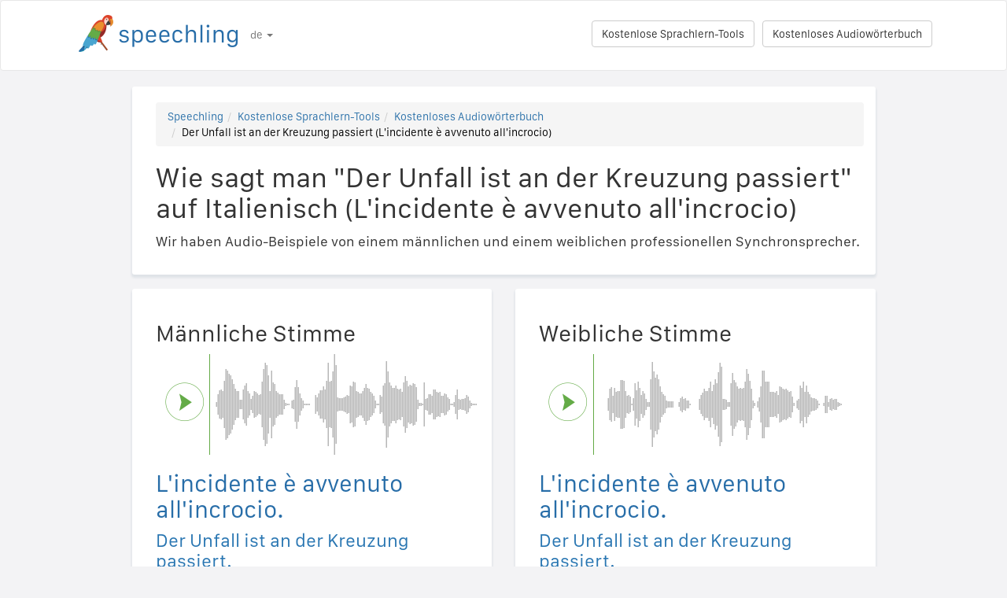

--- FILE ---
content_type: text/html; charset=utf-8
request_url: https://speechling.com/how-to/wie-sagt-man-der-unfall-ist-an-der-kreuzung-passiert-auf-italienisch-1591
body_size: 7055
content:
<!doctype html><html lang="de"><head><title>Wie sagt man "Der Unfall ist an der Kreuzung passiert" auf Italienisch (L&#39;incidente è avvenuto all&#39;incrocio)</title><link rel="alternate" href="https://speechling.com/how-to/how-to-say-the-accident-happened-at-the-intersection-in-italian-1591" hreflang="en"><link rel="alternate" href="https://speechling.com/how-to/zen-mo-shuo-shi-gu-fa-sheng-zai-shi-zi-lu-kou-yong-yi-da-li-yu-1591" hreflang="zh"><link rel="alternate" href="https://speechling.com/how-to/como-se-dice-el-accidente-sucedio-en-la-interseccion-en-italiano-1591" hreflang="es"><link rel="alternate" href="https://speechling.com/how-to/kak-skazat-avaryia-sluchylas-na-perekrestke-na-ytalianskom-1591" hreflang="ru"><link rel="alternate" href="https://speechling.com/how-to/wie-sagt-man-der-unfall-ist-an-der-kreuzung-passiert-auf-italienisch-1591" hreflang="de"><link rel="alternate" href="https://speechling.com/how-to/comment-on-dit-laccident-est-arrive-a-lintersection-en-italien-1591" hreflang="fr"><link rel="alternate" href="https://speechling.com/how-to/itaria-go-de-jiko-ha-kousaten-de-oko-rimashita-no-hatsuon-no-shikata-1591" hreflang="ja"><link rel="alternate" href="https://speechling.com/how-to/como-dire-lincidente-e-avvenuto-allincrocio-in-italiano-1591" hreflang="it"><link rel="alternate" href="https://speechling.com/how-to/how-to-say-the-accident-happened-at-the-intersection-in-italian-1591" hreflang="x-default"><link rel="amphtml" href="https://speechling.com/how-to/wie-sagt-man-der-unfall-ist-an-der-kreuzung-passiert-auf-italienisch-1591/amp"><link rel="canonical" href="https://speechling.com/how-to/wie-sagt-man-der-unfall-ist-an-der-kreuzung-passiert-auf-italienisch-1591"><link rel="stylesheet" href="/static/css/rrssb.css"><link rel="icon" type="image/png" sizes="32x32" href="/static/images/favicons/favicon-32x32.png"><link rel="icon" type="image/png" sizes="96x96" href="/static/images/favicons/favicon-96x96.png"><link rel="icon" type="image/png" sizes="16x16" href="/static/images/favicons/favicon-16x16.png"><meta name="theme-color" content="#ffffff"><meta name="csrf-token" content="4d8BB14V-mQ6sEK6PUs9Uh8hJvdc2Q2te30s"><meta property="og:url" content="https://speechling.com/how-to/wie-sagt-man-der-unfall-ist-an-der-kreuzung-passiert-auf-italienisch-1591"><meta property="og:type" content="website"><meta property="og:title" content="Speechling - Sprachen Besser Sprechen"><meta property="og:description" content='Wie sagt man "Der Unfall ist an der Kreuzung passiert" auf Italienisch (L&#39;incidente è avvenuto all&#39;incrocio). Und wie kann man es wie ein Muttersprachler sagen.'><meta property="og:image" content="https://speechling.com/static/images/tour-image.jpg"><meta property="fb:app_id" content="243387886137884"><meta name="twitter:card" content="summary_large_image"><meta name="twitter:site" content="@thespeechling"><meta name="twitter:creator" content="@thespeechling"><meta name="twitter:title" content="Speechling"><meta name="twitter:description" content='Wie sagt man "Der Unfall ist an der Kreuzung passiert" auf Italienisch (L&#39;incidente è avvenuto all&#39;incrocio). Und wie kann man es wie ein Muttersprachler sagen.'><meta name="twitter:image" content="https://speechling.com/static/images/tour-image.jpg"><meta name="viewport" content="width=device-width,initial-scale=1"><meta name="description" content='Wie sagt man "Der Unfall ist an der Kreuzung passiert" auf Italienisch (L&#39;incidente è avvenuto all&#39;incrocio). Und wie kann man es wie ein Muttersprachler sagen.'><meta name="author" content="Speechling Language Learning"><link rel="stylesheet" href="/static/css/footer.css"><link rel="stylesheet" href="/static/fonts.css" media="all"><link rel="stylesheet" href="/static/css/public_tour.css" media="all"><link rel="stylesheet" href="/static/bootstrap/css/bootstrap.min.css" media="all"><link rel="stylesheet" href="/static/css/app.css" media="all"><link rel="stylesheet" href="/static/css/easy-autocomplete.min.css" media="all"><link rel="stylesheet" href="/static/font-awesome-4.7.0/css/font-awesome.min.css"><script type="application/ld+json">{
  "@context": "http://schema.org",
  "@type": "AudioObject",
  "contentUrl": "https://speechling.com/static/audio/male/italian/italian_1592.mp3",
  "description": "L&#39;incidente è avvenuto all&#39;incrocio. (Männliche Stimme)",
  "encodingFormat": "mp3",
  "name": "/audio/male/italian/italian_1592.mp3",
  "transcript": "L&#39;incidente è avvenuto all&#39;incrocio."
}</script><script type="application/ld+json">{
  "@context": "http://schema.org",
  "@type": "AudioObject",
  "contentUrl": "https://speechling.com/static/audio/female/italian/italian_1592.mp3",
  "description": "L&#39;incidente è avvenuto all&#39;incrocio. (Weibliche Stimme)",
  "encodingFormat": "mp3",
  "name": "/audio/female/italian/italian_1592.mp3",
  "transcript": "L&#39;incidente è avvenuto all&#39;incrocio."
}</script><script type="application/ld+json">{
  "@context": "http://schema.org",
  "@type": "BreadcrumbList",
  "itemListElement": [{
	"@type": "ListItem",
	"position": 1,
	"item": {
	  "@id": "https://speechling.com",
	  "name": "Speechling"
	}
  },{
	"@type": "ListItem",
	"position": 2,
	"item": {
	  "@id": "https://speechling.com/de/tools",
	  "name": "Kostenlose Sprachlern-Tools"
	}
  },{
	"@type": "ListItem",
	"position": 3,
	"item": {
	  "@id": "https://speechling.com/de/how-to",
	  "name": "Kostenloses Audiowörterbuch"
	}
  },{
	"@type": "ListItem",
	"position": 4,
	"item": {
	  "@id": "https://speechling.com/how-to/wie-sagt-man-der-unfall-ist-an-der-kreuzung-passiert-auf-italienisch-1591",
	  "name": "Der Unfall ist an der Kreuzung passiert (L&#39;incidente è avvenuto all&#39;incrocio)"
	}
  }]
}</script><script type="application/ld+json">{
  "@context": "http://schema.org",
  "@type": "WebSite",
  "url": "https://speechling.com/how-to/wie-sagt-man-der-unfall-ist-an-der-kreuzung-passiert-auf-italienisch-1591",
  "potentialAction": {
	"@type": "SearchAction",
	"target": "https://speechling.com/search-phrase?query={search_term_string}",
	"query-input": "required name=search_term_string"
  }
}</script><script async src="https://www.googletagmanager.com/gtag/js?id=G-6WYVRT51FG"></script><script>function gtag(){dataLayer.push(arguments)}ga=function(){},window.dataLayer=window.dataLayer||[],gtag("js",new Date),gtag("config","G-6WYVRT51FG")</script></head><body><div id="signupModal" class="modal" tabindex="-1" role="dialog"><div style="margin-top:100px" class="modal-dialog"><div class="modal-content" style="border-radius:30px"><div class="modal-header" style="height:80px"><button type="button" class="close" data-dismiss="modal" aria-hidden="true" style="margin-top:5px;margin-right:17px;font-size:2.4em">×</button> <img alt="Speechling logo" src="/static/images/logo.png" style="width:203px;margin-left:30px"></div><div style="text-align:center" class="modal-body"><p style="margin-bottom:20px;font-size:28px!important;line-height:1.4;color:#3e4a5e">Sprachen Besser Sprechen</p><div><a class="btn btn-lg btn-info" href="/auth/facebook" style="cursor:pointer;margin-bottom:10px;border-radius:30px;background-color:#3b5998;border:solid 2px #3b5998"><span class="fa fa-facebook"><span style="margin-left:10px;font-family:Arial,sans-serif" class="network-name">Mit Facebook anmelden</span></span></a><br><a href="/auth/google" style="margin-bottom:10px;border-radius:30px;background-color:#bd2026;border:solid 2px #bd2026" class="btn btn-lg btn-danger"><span class="fa fa-google"><span style="margin-left:10px;font-family:Arial,sans-serif" class="network-name">Mit Google anmelden</span></span></a><br><a href="/auth/apple" style="margin-bottom:20px;border-radius:30px;color:#fff;background-color:#000" class="btn btn-lg"><span class="fa fa-apple"><span style="color:#fff;margin-left:10px;font-family:Arial,sans-serif" class="network-name">Mit Apple anmelden</span></span></a><br><div style="margin-bottom:20px"><a href="/signup" class="btn btn-default" style="border-radius:30px"><span class="fa fa-user" style="margin-right:5px"></span> Mit E-Mail registrieren </a>&nbsp;&nbsp; <a href="/login" class="btn btn-default" style="border-radius:30px"><span class="fa fa-user" style="margin-right:5px"></span> Mit E-Mail anmelden</a></div></div></div><div class="modal-footer" style="text-align:center"><p style="font-size:16px;line-height:1.8;color:#3e4a5e">Wir respektieren Ihre Privatsphäre. Wir werden Sie nicht mit Selfies zuspammen.</p><p style="font-size:16px;line-height:1.8;color:#3e4a5e">Um mehr zu erfahren, werfen Sie einen Blick auf <a style="color:#009dff" target="_blank" href="/static/pdf/SpeechlingPrivacyPolicy.pdf"><u>Datenschutzrichtlinie</u></a> und <a target="_blank" href="/static/pdf/SpeechlingTermsofService.pdf" style="color:#009dff"><u>Nutzungsbedingungen</u></a>.</p></div></div></div></div><nav class="navbar navbar-default" style="background-color:#fff;z-index:420"><div class="container" style="padding-top:18px;height:88px"><div class="navbar-header" style="margin-bottom:17px"><button type="button" class="navbar-toggle collapsed" data-toggle="collapse" data-target="#nav-bar-collapse" aria-expanded="false" style="background-color:#fff;border-radius:10px;height:42px;margin-right:8%;margin-top:1.5%"><span class="sr-only">Toggle navigation</span> <span class="icon-bar"></span> <span class="icon-bar"></span> <span class="icon-bar"></span></button> <a id="parrot-logo-outside" href="/"><img alt="Speechling Logo" src="/static/images/logo.png" style="width:203px"></a></div><div class="collapse navbar-collapse" id="nav-bar-collapse" style="background:#fff!important"><ul style="margin:0 0!important" class="nav navbar-nav"><li class="dropdown"><a href="#" class="dropdown-toggle" data-toggle="dropdown" role="button" aria-haspopup="true" aria-expanded="false">de <span class="caret"></span></a><ul class="dropdown-menu"><li><a href="https://speechling.com/en/how-to/how-to-say-the-accident-happened-at-the-intersection-in-italian-1591">English</a></li><li><a href="https://speechling.com/es/how-to/como-se-dice-el-accidente-sucedio-en-la-interseccion-en-italiano-1591">Español</a></li><li><a href="https://speechling.com/fr/how-to/comment-on-dit-laccident-est-arrive-a-lintersection-en-italien-1591">Français</a></li><li><a href="https://speechling.com/de/how-to/wie-sagt-man-der-unfall-ist-an-der-kreuzung-passiert-auf-italienisch-1591">Deutsch</a></li><li><a href="https://speechling.com/it/how-to/como-dire-lincidente-e-avvenuto-allincrocio-in-italiano-1591">Italiano</a></li><li><a href="https://speechling.com/pt/how-to/como-dizer-o-acidente-aconteceu-no-cruzamento-em-italiano-1591">Português</a></li><li><a href="https://speechling.com/ru/how-to/kak-skazat-avaryia-sluchylas-na-perekrestke-na-ytalianskom-1591">Русский</a></li><li><a href="https://speechling.com/jp/how-to/itaria-go-de-jiko-ha-kousaten-de-oko-rimashita-no-hatsuon-no-shikata-1591">日本語</a></li><li><a href="https://speechling.com/ko/how-to/italriaeoro-sagoneun-gyocharoeseo-ileonattseupnida-malhaneun-beop-1591">한국어</a></li><li><a href="https://speechling.com/zh/how-to/zen-mo-shuo-shi-gu-fa-sheng-zai-shi-zi-lu-kou-yong-yi-da-li-yu-1591">中文</a></li></ul></li></ul><a style="margin-right:10px;margin-top:7px" class="hidden-sm btn btn-default pull-right" href="/dictionary">Kostenloses Audiowörterbuch</a> <a style="margin-right:10px;margin-top:7px" class="btn btn-default pull-right" href="/tools">Kostenlose Sprachlern-Tools</a></div></div></nav><div class="container"><div class="row"><div class="col-xs-12 col-md-10 col-md-offset-1"><div class="container card-bg"><ol class="breadcrumb"><li><a href="https://speechling.com">Speechling</a></li><li><a href="https://speechling.com/de/tools">Kostenlose Sprachlern-Tools</a></li><li><a href="https://speechling.com/de/how-to">Kostenloses Audiowörterbuch</a></li><li class="active">Der Unfall ist an der Kreuzung passiert (L&#39;incidente è avvenuto all&#39;incrocio)</li></ol><h1>Wie sagt man "Der Unfall ist an der Kreuzung passiert" auf Italienisch (L&#39;incidente è avvenuto all&#39;incrocio)</h1><p>Wir haben Audio-Beispiele von einem männlichen und einem weiblichen professionellen Synchronsprecher.</p></div></div></div><div class="row"><div style="margin-top:1.5%" class="col-xs-12 col-md-10 col-md-offset-1 col-lg-5 col-lg-offset-1"><div class="container card-bg"><div class="row"><div class="col-lg-12"><h2>Männliche Stimme</h2></div></div><div class="row"><div class="col-lg-2 col-md-2 col-sm-2 col-xs-3" style="padding-top:20px"><div id="play-target-recording-btn" class="targetPlayButton"></div></div><div class="col-lg-10 col-md-10 col-sm-10 col-xs-9" style="padding-left:10px"><div id="target-waveform"></div></div></div><div class="language-text-block"><h3 id="target-sentence" style="cursor:pointer" class="target-language-text">L&#39;incidente è avvenuto all&#39;incrocio.</h3><h4 id="native-sentence" style="cursor:pointer" class="native-language-text">Der Unfall ist an der Kreuzung passiert.</h4></div><p><a href="/">Übe diesen Satz</a></p><small>Siehe auch: <a href="/dictation"><u>Kostenlose Diktate</u></a>, <a href="/listening"><u>Freies Üben des Hörverständnis</u></a>, <a href="/flashcards"><u>Kostenlose Vokabelkarten</u></a></small></div></div><div style="margin-top:1.5%" class="col-xs-12 col-md-10 col-md-offset-1 col-lg-5 col-lg-offset-0"><div class="container card-bg"><div class="row"><div class="col-lg-12"><h2>Weibliche Stimme</h2></div></div><div class="row"><div class="col-lg-2 col-md-2 col-sm-2 col-xs-3" style="padding-top:20px"><div id="f-play-target-recording-btn" class="targetPlayButton"></div></div><div class="col-lg-10 col-md-10 col-sm-10 col-xs-9" style="padding-left:10px"><div id="f-target-waveform"></div></div></div><div class="language-text-block"><h3 id="target-sentence-female" style="cursor:pointer" class="target-language-text">L&#39;incidente è avvenuto all&#39;incrocio.</h3><h4 id="native-sentence-female" style="cursor:pointer" class="native-language-text">Der Unfall ist an der Kreuzung passiert.</h4></div><p><a href="/">Übe diesen Satz</a></p><small>Siehe auch: <a href="/dictation"><u>Kostenlose Diktate</u></a>, <a href="/listening"><u>Freies Üben des Hörverständnis</u></a>, <a href="/flashcards"><u>Kostenlose Vokabelkarten</u></a></small></div></div></div><div style="margin-top:10px" class="row"><div class="col-xs-12 col-md-10 col-md-offset-1"><div style="margin-top:10px" class="container card-bg"><h2>Wie sagt man "Der Unfall ist an der Kreuzung passiert" in anderen Sprachen</h2><p><a href="/how-to/wie-sagt-man-der-unfall-ist-an-der-kreuzung-passiert-auf-englisch-1591">Englisch</a></p><p><a href="/how-to/wie-sagt-man-der-unfall-ist-an-der-kreuzung-passiert-auf-franzosisch-1591">Französisch</a></p><p><a href="/how-to/wie-sagt-man-der-unfall-ist-an-der-kreuzung-passiert-auf-spanisch-1591">Spanisch</a></p><p><a href="/how-to/wie-sagt-man-der-unfall-ist-an-der-kreuzung-passiert-auf-chinesisch-1591">Chinesisch</a></p><p><a href="/how-to/wie-sagt-man-der-unfall-ist-an-der-kreuzung-passiert-auf-deutsch-1591">Deutsch</a></p><p><a href="/how-to/wie-sagt-man-der-unfall-ist-an-der-kreuzung-passiert-auf-italienisch-1591">Italienisch</a></p><p><a href="/how-to/wie-sagt-man-der-unfall-ist-an-der-kreuzung-passiert-auf-japanisch-1591">Japanisch</a></p><p><a href="/how-to/wie-sagt-man-der-unfall-ist-an-der-kreuzung-passiert-auf-russisch-1591">Russisch</a></p><p><a href="/how-to/wie-sagt-man-der-unfall-ist-an-der-kreuzung-passiert-auf-portugiesisch-1591">Portugiesisch</a></p><p><a href="/how-to/wie-sagt-man-der-unfall-ist-an-der-kreuzung-passiert-auf-koreanisch-1591">Koreanisch</a></p></div></div></div><div style="margin-top:10px" class="row"><div class="col-xs-12 col-md-10 col-md-offset-1"><div style="margin-top:10px" class="container card-bg"><h2>Weitere Ressourcen</h2><p><a href="/dictionary/italian/bad-situations">Verzwickte Situationen</a></p><p><a href="/dictionary/italian/all">Häufigste Phrasen</a></p><p><a href="/dictionary/">Kostenloses Audiowörterbuch</a></p></div></div></div><div style="margin-top:10px" class="row"><div class="col-xs-12 col-md-10 col-md-offset-1"><div style="margin-top:10px" class="container card-bg"><h2>Suche</h2><div class="row"><div class="col-md-6 col-xs-12"><div style="margin-bottom:10px;margin-top:10px">Muttersprache</div><div style="float:left;margin-right:10px"><input class="native-checkbox" type="checkbox" name="chinese-checkbox" id="chinese-checkbox-native"> <label for="chinese-checkbox-native">Chinesisch</label></div><div style="float:left;margin-right:10px"><input class="native-checkbox" type="checkbox" name="english-checkbox" id="english-checkbox-native"> <label for="english-checkbox-native">Englisch</label></div><div style="float:left;margin-right:10px"><input class="native-checkbox" type="checkbox" name="french-checkbox" id="french-checkbox-native"> <label for="french-checkbox-native">Französisch</label></div><div style="float:left;margin-right:10px"><input class="native-checkbox" type="checkbox" name="spanish-checkbox" id="spanish-checkbox-native"> <label for="spanish-checkbox-native">Spanisch</label></div><div style="float:left;margin-right:10px"><input class="native-checkbox" type="checkbox" name="german-checkbox" id="german-checkbox-native"> <label for="german-checkbox-native">Deutsch</label></div><div style="float:left;margin-right:10px"><input class="native-checkbox" type="checkbox" name="russian-checkbox" id="russian-checkbox-native"> <label for="russian-checkbox-native">Russisch</label></div><div style="float:left;margin-right:10px"><input class="native-checkbox" type="checkbox" name="italian-checkbox" id="italian-checkbox-native"> <label for="italian-checkbox-native">Italienisch</label></div><div style="float:left;margin-right:10px"><input class="native-checkbox" type="checkbox" name="japanese-checkbox" id="japanese-checkbox-native"> <label for="japanese-checkbox-native">Japanisch</label></div><div style="float:left;margin-right:10px"><input class="native-checkbox" type="checkbox" name="portuguese-checkbox" id="portuguese-checkbox-native"> <label for="portuguese-checkbox-native">Portugiesisch</label></div><div style="float:left;margin-right:10px"><input class="native-checkbox" type="checkbox" name="korean-checkbox" id="korean-checkbox-native"> <label for="korean-checkbox-native">Koreanisch</label></div></div><div class="col-md-6 col-xs-12"><div style="margin-bottom:10px;margin-top:10px">Zielsprache</div><div style="float:left;margin-right:10px"><input class="target-checkbox" type="checkbox" name="chinese-checkbox" id="chinese-checkbox-target"> <label for="chinese-checkbox-target">Chinesisch</label></div><div style="float:left;margin-right:10px"><input class="target-checkbox" type="checkbox" name="english-checkbox" id="english-checkbox-target"> <label for="english-checkbox-target">Englisch</label></div><div style="float:left;margin-right:10px"><input class="target-checkbox" type="checkbox" name="french-checkbox" id="french-checkbox-target"> <label for="french-checkbox-target">Französisch</label></div><div style="float:left;margin-right:10px"><input class="target-checkbox" type="checkbox" name="spanish-checkbox" id="spanish-checkbox-target"> <label for="spanish-checkbox-target">Spanisch</label></div><div style="float:left;margin-right:10px"><input class="target-checkbox" type="checkbox" name="german-checkbox" id="german-checkbox-target"> <label for="german-checkbox-target">Deutsch</label></div><div style="float:left;margin-right:10px"><input class="target-checkbox" type="checkbox" name="russian-checkbox" id="russian-checkbox-target"> <label for="russian-checkbox-target">Russisch</label></div><div style="float:left;margin-right:10px"><input class="target-checkbox" type="checkbox" name="italian-checkbox" id="italian-checkbox-target"> <label for="italian-checkbox-target">Italienisch</label></div><div style="float:left;margin-right:10px"><input class="target-checkbox" type="checkbox" name="japanese-checkbox" id="japanese-checkbox-target"> <label for="japanese-checkbox-target">Japanisch</label></div><div style="float:left;margin-right:10px"><input class="target-checkbox" type="checkbox" name="portuguese-checkbox" id="portuguese-checkbox-target"> <label for="portuguese-checkbox-target">Portugiesisch</label></div><div style="float:left;margin-right:10px"><input class="target-checkbox" type="checkbox" name="korean-checkbox" id="korean-checkbox-target"> <label for="korean-checkbox-target">Koreanisch</label></div></div></div><div class="col-xs-8 col-sm-10"><input aria-label="Suche" style="width:100%;margin-left:-17px;margin-top:10px" class="form-control" placeholder="Suche" autocomplete="off" id="search"></div><div class="col-xs-4 col-sm-2"><a id="manual-search" style="margin-top:10px" class="btn btn-default">Suche</a></div></div></div></div><div style="margin-top:10px" class="row"><div class="col-xs-12 col-md-10 col-md-offset-1"><div style="margin-top:10px" class="container card-bg"><h2>Teilen Sie uns in den sozialen Medien:</h2><ul class="rrssb-buttons"><li class="rrssb-facebook"><a href="https://www.facebook.com/sharer/sharer.php?u=https://speechling.com/how-to/wie-sagt-man-der-unfall-ist-an-der-kreuzung-passiert-auf-italienisch-1591" class="popup"><span class="rrssb-icon"><svg xmlns="http://www.w3.org/2000/svg" preserveaspectratio="xMidYMid" width="29" height="29" viewbox="0 0 29 29"><path d="M26.4 0H2.6C1.714 0 0 1.715 0 2.6v23.8c0 .884 1.715 2.6 2.6 2.6h12.393V17.988h-3.996v-3.98h3.997v-3.062c0-3.746 2.835-5.97 6.177-5.97 1.6 0 2.444.173 2.845.226v3.792H21.18c-1.817 0-2.156.9-2.156 2.168v2.847h5.045l-.66 3.978h-4.386V29H26.4c.884 0 2.6-1.716 2.6-2.6V2.6c0-.885-1.716-2.6-2.6-2.6z" fill-rule="evenodd" class="cls-2"></path></svg></span><span class="rrssb-text">&nbsp;facebook</span></a></li><li class="rrssb-linkedin"><a href="http://www.linkedin.com/shareArticle?mini=true&amp;url=https://speechling.com/how-to/wie-sagt-man-der-unfall-ist-an-der-kreuzung-passiert-auf-italienisch-1591" class="popup"><span class="rrssb-icon"><svg xmlns="http://www.w3.org/2000/svg" width="28" height="28" viewbox="0 0 28 28"><path d="M25.424 15.887v8.447h-4.896v-7.882c0-1.98-.71-3.33-2.48-3.33-1.354 0-2.158.91-2.514 1.802-.13.315-.162.753-.162 1.194v8.216h-4.9s.067-13.35 0-14.73h4.9v2.087c-.01.017-.023.033-.033.05h.032v-.05c.65-1.002 1.812-2.435 4.414-2.435 3.222 0 5.638 2.106 5.638 6.632zM5.348 2.5c-1.676 0-2.772 1.093-2.772 2.54 0 1.42 1.066 2.538 2.717 2.546h.032c1.71 0 2.77-1.132 2.77-2.546C8.056 3.593 7.02 2.5 5.344 2.5h.005zm-2.48 21.834h4.896V9.604H2.867v14.73z"></path></svg></span><span class="rrssb-text">&nbsp;linkedin</span></a></li><li class="rrssb-twitter"><a href="https://twitter.com/intent/tweet?text=https://speechling.com/how-to/wie-sagt-man-der-unfall-ist-an-der-kreuzung-passiert-auf-italienisch-1591" class="popup"><span class="rrssb-icon"><svg xmlns="http://www.w3.org/2000/svg" width="28" height="28" viewbox="0 0 28 28"><path d="M24.253 8.756C24.69 17.08 18.297 24.182 9.97 24.62c-3.122.162-6.22-.646-8.86-2.32 2.702.18 5.375-.648 7.507-2.32-2.072-.248-3.818-1.662-4.49-3.64.802.13 1.62.077 2.4-.154-2.482-.466-4.312-2.586-4.412-5.11.688.276 1.426.408 2.168.387-2.135-1.65-2.73-4.62-1.394-6.965C5.574 7.816 9.54 9.84 13.802 10.07c-.842-2.738.694-5.64 3.434-6.48 2.018-.624 4.212.043 5.546 1.682 1.186-.213 2.318-.662 3.33-1.317-.386 1.256-1.248 2.312-2.4 2.942 1.048-.106 2.07-.394 3.02-.85-.458 1.182-1.343 2.15-2.48 2.71z"></path></svg></span><span class="rrssb-text">&nbsp;twitter</span></a></li><li class="rrssb-googleplus"><a href="https://plus.google.com/share?url=https://speechling.com/how-to/wie-sagt-man-der-unfall-ist-an-der-kreuzung-passiert-auf-italienisch-1591" class="popup"><span class="rrssb-icon"><svg xmlns="http://www.w3.org/2000/svg" width="24" height="24" viewbox="0 0 24 24"><path d="M21 8.29h-1.95v2.6h-2.6v1.82h2.6v2.6H21v-2.6h2.6v-1.885H21V8.29zM7.614 10.306v2.925h3.9c-.26 1.69-1.755 2.925-3.9 2.925-2.34 0-4.29-2.016-4.29-4.354s1.885-4.353 4.29-4.353c1.104 0 2.014.326 2.794 1.105l2.08-2.08c-1.3-1.17-2.924-1.883-4.874-1.883C3.65 4.586.4 7.835.4 11.8s3.25 7.212 7.214 7.212c4.224 0 6.953-2.988 6.953-7.082 0-.52-.065-1.104-.13-1.624H7.614z"></path></svg></span><span class="rrssb-text">&nbsp;google+</span></a></li><li class="rrssb-pinterest"><a href="http://pinterest.com/pin/create/button/?url=https://speechling.com/how-to/wie-sagt-man-der-unfall-ist-an-der-kreuzung-passiert-auf-italienisch-1591"><span class="rrssb-icon"><svg xmlns="http://www.w3.org/2000/svg" width="28" height="28" viewbox="0 0 28 28"><path d="M14.02 1.57c-7.06 0-12.784 5.723-12.784 12.785S6.96 27.14 14.02 27.14c7.062 0 12.786-5.725 12.786-12.785 0-7.06-5.724-12.785-12.785-12.785zm1.24 17.085c-1.16-.09-1.648-.666-2.558-1.22-.5 2.627-1.113 5.146-2.925 6.46-.56-3.972.822-6.952 1.462-10.117-1.094-1.84.13-5.545 2.437-4.632 2.837 1.123-2.458 6.842 1.1 7.557 3.71.744 5.226-6.44 2.924-8.775-3.324-3.374-9.677-.077-8.896 4.754.19 1.178 1.408 1.538.49 3.168-2.13-.472-2.764-2.15-2.683-4.388.132-3.662 3.292-6.227 6.46-6.582 4.008-.448 7.772 1.474 8.29 5.24.58 4.254-1.815 8.864-6.1 8.532v.003z"></path></svg></span><span class="rrssb-text">&nbsp;pinterest</span></a></li></ul></div></div></div></div><div style="height:80px"></div><div id="footerwrap"><div class="container"><div class="row"><div class="col-md-4"><h4>Über</h4><div class="hline-w"></div><p><a href="/help">Umfassendes Benutzerhandbuch</a><br><a href="/mission">Unsere Mission</a><br><a href="/scholarship">Speechling-Stipendium</a><br><a href="/about">Lernen Sie das Team kennen</a><br><a rel="noopener" target="_blank" href="https://speechling.com/blog/speechling-white-paper/">White Paper</a><br><a href="/pricing">Preise</a><br><a href="https://www.facebook.com/groups/speechling/">Gemeinschaft</a><br></p></div><div class="col-md-4"><h4>Blog</h4><div class="hline-w"></div><p><a href="https://speechling.com/blog/tag/spanish">Spanischer Blog</a><br><a href="https://speechling.com/blog/tag/french">Französischer Blog</a><br><a href="https://speechling.com/blog/tag/english">Englischer Blog</a><br><a href="https://speechling.com/blog/tag/german">Deutscher Blog</a><br><a href="https://speechling.com/blog/tag/italian">Italienischer Blog</a><br><a href="https://speechling.com/blog/tag/portuguese">Portugiesischer Blog</a><br><a href="https://speechling.com/blog/tag/russian">Russischer Blog</a><br><a href="https://speechling.com/blog/tag/korean">Koreanischer Blog</a><br><a href="https://speechling.com/blog/tag/japanese">Japanischer Blog</a><br><a href="https://speechling.com/blog/tag/mandarin">Chinesischer Blog</a><br></p></div><div class="col-md-4"><h4>Kostenlose Sprachlern-Tools</h4><div class="hline-w"></div><p><a href="/dictation">Kostenlose Diktate</a><br><a href="/listening">Freies Üben des Hörverständnis</a><br><a href="/flashcards">Kostenlose Vokabelkarten</a><br><a href="/quiz">Freies Sprachquiz</a><br><a href="/fillin">Kostenlose Übungen zum Ausfüllen</a><br><a href="/dictionary">Kostenloses Audiowörterbuch</a><br><a href="/tools">Alle Werkzeuge</a><br></p></div></div><div class="row"><div class="col-md-4"><h4>Soziale Netzwerke</h4><div class="hline-w"></div><p><a rel="noopener" aria-label="Speechling Facebook" target="_blank" href="https://www.facebook.com/speechling/"><i class="fa fa-facebook"></i></a> <a rel="noopener" aria-label="Speechling Twitter" target="_blank" href="https://twitter.com/thespeechling"><i class="fa fa-twitter"></i></a> <a rel="noopener" aria-label="Speechling Linkedin" target="_blank" href="https://www.linkedin.com/company/speechling"><i class="fa fa-linkedin"></i></a></p></div><div class="col-md-4"><h4>Rechtliches</h4><div class="hline-w"></div><p><a target="_blank" href="/static/pdf/SpeechlingPrivacyPolicy.pdf">Datenschutzrichtlinie</a><br><a target="_blank" href="/static/pdf/SpeechlingTermsofService.pdf">Nutzungsbedingungen</a><br><small>Speechling benutzt Flaticon für Symbole.</small></p></div><div class="col-md-4"><h4>Nehmen Sie Kontakt auf</h4><div class="hline-w"></div><p><a target="_blank" href="/education">Speechling für Bildung</a><br><a target="_blank" href="/careers">Jobs</a><br><a target="_blank" href="/ambassador">Affiliate-Marketing</a><br><a target="_blank" href="mailto:ceo@speechling.com">Kontakt</a><br></p></div></div></div></div><script src="/static/js/jquery.min.js"></script><script src="/static/js/wavesurfer.min.js?v=1"></script><script src="/static/bootstrap/js/bootstrap.min.js"></script><script src="/static/js/jquery.easy-autocomplete.min.js"></script><script>MALE_CARD={id:"Italian_German_1592",target_language:"Italian",native_language:"German",target_sentence:"L'incidente è avvenuto all'incrocio.",native_sentence:"Der Unfall ist an der Kreuzung passiert.",target_recording:"/audio/male/italian/italian_1592.mp3",native_recording:"/audio/male/german/german_1592.mp3",otherGenderData:{target_sentence:"L'incidente è avvenuto all'incrocio.",native_sentence:"Der Unfall ist an der Kreuzung passiert.",target_recording:"/audio/female/italian/italian_1592.mp3",native_recording:"/audio/female/german/german_1592.mp3",pinyin:"",furigana:""},article:"",difficulty:"Intermediate 3",phrasebook_difficulty:"Bad Situations",title:'Wie sagt man "Der Unfall ist an der Kreuzung passiert." auf Italienisch',slug:"wie-sagt-man-der-unfall-ist-an-der-kreuzung-passiert-auf-italienisch-1591",pinyin:"",furigana:"",otherTargetLanguageSlugs:{English:"wie-sagt-man-der-unfall-ist-an-der-kreuzung-passiert-auf-englisch-1591",French:"wie-sagt-man-der-unfall-ist-an-der-kreuzung-passiert-auf-franzosisch-1591",Spanish:"wie-sagt-man-der-unfall-ist-an-der-kreuzung-passiert-auf-spanisch-1591",MandarinS:"wie-sagt-man-der-unfall-ist-an-der-kreuzung-passiert-auf-chinesisch-1591",German:"wie-sagt-man-der-unfall-ist-an-der-kreuzung-passiert-auf-deutsch-1591",Russian:"wie-sagt-man-der-unfall-ist-an-der-kreuzung-passiert-auf-russisch-1591",Italian:"wie-sagt-man-der-unfall-ist-an-der-kreuzung-passiert-auf-italienisch-1591",Japanese:"wie-sagt-man-der-unfall-ist-an-der-kreuzung-passiert-auf-japanisch-1591",Portuguese:"wie-sagt-man-der-unfall-ist-an-der-kreuzung-passiert-auf-portugiesisch-1591",Korean:"wie-sagt-man-der-unfall-ist-an-der-kreuzung-passiert-auf-koreanisch-1591"},otherNativeLanguageSlugs:{English:"how-to-say-the-accident-happened-at-the-intersection-in-italian-1591",French:"comment-on-dit-laccident-est-arrive-a-lintersection-en-italien-1591",Spanish:"como-se-dice-el-accidente-sucedio-en-la-interseccion-en-italiano-1591",MandarinS:"zen-mo-shuo-shi-gu-fa-sheng-zai-shi-zi-lu-kou-yong-yi-da-li-yu-1591",German:"wie-sagt-man-der-unfall-ist-an-der-kreuzung-passiert-auf-italienisch-1591",Russian:"kak-skazat-avaryia-sluchylas-na-perekrestke-na-ytalianskom-1591",Italian:"como-dire-lincidente-e-avvenuto-allincrocio-in-italiano-1591",Japanese:"itaria-go-de-jiko-ha-kousaten-de-oko-rimashita-no-hatsuon-no-shikata-1591",Portuguese:"como-dizer-o-acidente-aconteceu-no-cruzamento-em-italiano-1591",Korean:"italriaeoro-sagoneun-gyocharoeseo-ileonattseupnida-malhaneun-beop-1591"}},FEMALE_CARD={target_sentence:"L'incidente è avvenuto all'incrocio.",native_sentence:"Der Unfall ist an der Kreuzung passiert.",target_recording:"/audio/female/italian/italian_1592.mp3",native_recording:"/audio/female/german/german_1592.mp3",pinyin:"",furigana:""}</script><script src="/static/js/public_tour.js?v=4"></script><script src="https://browser.sentry-cdn.com/5.12.1/bundle.min.js" integrity="sha384-y+an4eARFKvjzOivf/Z7JtMJhaN6b+lLQ5oFbBbUwZNNVir39cYtkjW1r6Xjbxg3" crossorigin="anonymous"></script><script>$(document).ready(function(){Sentry.init({dsn:"https://29471ab37eda490d8b0d6d4619fce19a@sentry.io/2636394"})})</script></body></html>

--- FILE ---
content_type: text/css
request_url: https://speechling.com/static/fonts.css
body_size: 2
content:
/*default version*/
@font-face {
	font-family: 'SanFranciscoText';
	src:
		url('fonts/SanFranciscoText-Regular.otf');
	    format('opentype');
}


--- FILE ---
content_type: text/css
request_url: https://speechling.com/static/css/public_tour.css
body_size: 528
content:
.card-bg{width:100%;height:100%;border-radius:3px;background-color:#fff;box-shadow:0 3px 3px 1px rgba(25,71,105,.09);margin:0 auto;padding-top:20px;padding-bottom:20px;padding-left:30px}html{font-family:SanFranciscoText,Arial,Sans-Serif}@media only screen and (min-width:421px){#signup-button{display:block;color:#fff;padding:0 20px;height:37px;border-radius:30px;background-color:#276da8;border:0;margin-top:5px}#mobile-logo{display:none}}@media only screen and (max-width:420px){#signup-button{display:none}}#parrot-logo-outside{margin-left:30px}.breadcrumb>li>a{color:#3074ab}.breadcrumb>li.active{color:#000}h4#native-sentence,h4#native-sentence-female{color:#2976b2}

--- FILE ---
content_type: application/javascript
request_url: https://speechling.com/static/js/jquery.easy-autocomplete.min.js
body_size: 15447
content:
var EasyAutocomplete=function(t){return t.main=function(e,n){var i,o=new t.Constants,a=new t.Configuration(n),r=new t.Logger,s=new t.Template(n.template),c=new t.ListBuilderService(a,t.proccess),u=a.equals,l=e,f="",d=[],g=-1;function m(){var t;function e(t,e){return a.get("highlightPhrase")&&""!==e?function(t,e){var n=(i=e,i.replace(/[\-\[\]\/\{\}\(\)\*\+\?\.\\\^\$\|]/g,"\\$&"));var i;return(t+"").replace(new RegExp("("+n+")","gi"),"<b>$1</b>")}(t,e):t}l.parent().hasClass(o.getValue("WRAPPER_CSS_CLASS"))&&(l.next("."+o.getValue("CONTAINER_CLASS")).remove(),l.unwrap()),function(){var t=$("<div>"),e=o.getValue("WRAPPER_CSS_CLASS");a.get("theme")&&""!==a.get("theme")&&(e+=" eac-"+a.get("theme"));a.get("cssClasses")&&""!==a.get("cssClasses")&&(e+=" "+a.get("cssClasses"));""!==s.getTemplateClass()&&(e+=" "+s.getTemplateClass());t.addClass(e),l.wrap(t),!0===a.get("adjustWidth")&&(n=l.outerWidth(),l.parent().css("width",n));var n}(),(t=$("<div>").addClass(o.getValue("CONTAINER_CLASS"))).attr("id",p()).prepend($("<ul>")),t.on("show.eac",(function(){if(l.is(":focus")){switch(a.get("list").showAnimation.type){case"slide":var e=a.get("list").showAnimation.time,n=a.get("list").showAnimation.callback;t.find("ul").slideDown(e,n);break;case"fade":e=a.get("list").showAnimation.time,n=a.get("list").showAnimation.callback,t.find("ul").fadeIn(e);break;default:t.find("ul").show()}a.get("list").onShowListEvent()}})).on("hide.eac",(function(){switch(a.get("list").hideAnimation.type){case"slide":var e=a.get("list").hideAnimation.time,n=a.get("list").hideAnimation.callback;t.find("ul").slideUp(e,n);break;case"fade":e=a.get("list").hideAnimation.time,n=a.get("list").hideAnimation.callback,t.find("ul").fadeOut(e,n);break;default:t.find("ul").hide()}a.get("list").onHideListEvent()})).on("selectElement.eac",(function(){t.find("ul li").removeClass("selected"),t.find("ul li").eq(g).addClass("selected"),a.get("list").onSelectItemEvent()})).on("loadElements.eac",(function(n,i,o){var r="",c=t.find("ul");c.empty().detach(),d=[];for(var u=0,f=0,m=i.length;f<m;f+=1){var p=i[f].data;if(0!==p.length){void 0!==i[f].header&&i[f].header.length>0&&c.append("<div class='eac-category' >"+i[f].header+"</div>");for(var h=0,v=p.length;h<v&&u<i[f].maxListSize;h+=1)r=$("<li><div class='eac-item'></div></li>"),function(){var t=h,n=u,c=i[f].getValue(p[t]);r.find(" > div").on("click",(function(){l.val(c).trigger("change"),g=n,y(n),a.get("list").onClickEvent(),a.get("list").onChooseEvent()})).mouseover((function(){g=n,y(n),a.get("list").onMouseOverEvent()})).mouseout((function(){a.get("list").onMouseOutEvent()})).html(s.build(e(c,o),p[t]))}(),c.append(r),d.push(p[h]),u+=1}}t.append(c),a.get("list").onLoadEvent()})),l.after(t),f=$("#"+p()),a.get("placeholder")&&l.attr("placeholder",a.get("placeholder"))}function p(){var t=l.attr("id");return t=o.getValue("CONTAINER_ID")+t}function h(){f.trigger("show.eac")}function v(){f.trigger("hide.eac")}function y(t){f.trigger("selectElement.eac",t)}function E(t,e){f.trigger("loadElements.eac",[t,e])}t.consts=o,this.getConstants=function(){return o},this.getConfiguration=function(){return a},this.getContainer=function(){return f},this.getSelectedItemIndex=function(){return g},this.getItems=function(){return d},this.getItemData=function(t){return d.length<t||void 0===d[t]?-1:d[t]},this.getSelectedItemData=function(){return this.getItemData(g)},this.build=function(){m()},this.init=function(){!function(){if(0===l.length)return void r.error("Input field doesn't exist.");if(!a.checkDataUrlProperties())return void r.error("One of options variables 'data' or 'url' must be defined.");if(!a.checkRequiredProperties())return void r.error("Will not work without mentioned properties.");m(),function(){function t(){u("autocompleteOff",!0)&&p(),e(),n(),o(),s(),f(),m()}function e(){l.focusout((function(){var t,e=l.val();a.get("list").match.caseSensitive||(e=e.toLowerCase());for(var n=0,i=d.length;n<i;n+=1)if(t=a.get("getValue")(d[n]),a.get("list").match.caseSensitive||(t=t.toLowerCase()),t===e)return void y(g=n)}))}function n(){l.off("keyup").keyup((function(t){switch(t.keyCode){case 27:v(),l.trigger("blur");break;case 38:t.preventDefault(),d.length>0&&g>0&&(g-=1,l.val(a.get("getValue")(d[g])),y(g));break;case 40:t.preventDefault(),d.length>0&&g<d.length-1&&(g+=1,l.val(a.get("getValue")(d[g])),y(g));break;default:if(t.keyCode>40||8===t.keyCode||0===t.keyCode){var e=l.val();!0!==a.get("list").hideOnEmptyPhrase||8!==t.keyCode||""!==e?a.get("requestDelay")>0?(void 0!==i&&clearTimeout(i),i=setTimeout((function(){n(e)}),a.get("requestDelay"))):n(e):v()}}function n(t){if(!(t.length<a.get("minCharNumber"))){if("list-required"!==a.get("data")){var e=a.get("data"),n=c.init(e);n=c.updateCategories(n,e),E(n=c.processData(n,t),t),l.parent().find("li").length>0?h():v()}var i=o();void 0!==i.url&&""!==i.url||(i.url=a.get("url")),void 0!==i.dataType&&""!==i.dataType||(i.dataType=a.get("dataType")),void 0!==i.url&&"list-required"!==i.url&&(i.url=i.url(t),i.data=a.get("preparePostData")(i.data,t),$.ajax(i).done((function(e){var n=c.init(e);n=c.updateCategories(n,e),n=c.convertXml(n),s(t,e)&&E(n=c.processData(n,t),t),c.checkIfDataExists(n)&&l.parent().find("li").length>0?h():v(),a.get("ajaxCallback")()})).fail((function(){r.warning("Fail to load response data")})).always((function(){})))}function o(){var t={},e=a.get("ajaxSettings")||{};for(var n in e)t[n]=e[n];return t}function s(t,e){return!1===a.get("matchResponseProperty")||("string"==typeof a.get("matchResponseProperty")?e[a.get("matchResponseProperty")]===t:"function"!=typeof a.get("matchResponseProperty")||a.get("matchResponseProperty")(e)===t)}}}))}function o(){l.on("keydown",(function(t){if(38===(t=t||window.event).keyCode)return suppressKeypress=!0,!1})).keydown((function(t){13===t.keyCode&&g>-1&&(l.val(a.get("getValue")(d[g])),a.get("list").onKeyEnterEvent(),a.get("list").onChooseEvent(),g=-1,v(),t.preventDefault())}))}function s(){l.off("keypress")}function f(){l.focus((function(){""!==l.val()&&d.length>0&&(g=-1,h())}))}function m(){l.blur((function(){setTimeout((function(){g=-1,v()}),250)}))}function p(){l.attr("autocomplete","off")}t()}()}()}},t.eacHandles=[],t.getHandle=function(e){return t.eacHandles[e]},t.inputHasId=function(t){return void 0!==$(t).attr("id")&&$(t).attr("id").length>0},t.assignRandomId=function(e){var n="";do{n="eac-"+Math.floor(1e4*Math.random())}while(0!==$("#"+n).length);elementId=t.consts.getValue("CONTAINER_ID")+n,$(e).attr("id",n)},t.setHandle=function(e,n){t.eacHandles[n]=e},t}((EasyAutocomplete=function(t){return t.Template=function(t){var e={basic:{type:"basic",method:function(t){return t},cssClass:""},description:{type:"description",fields:{description:"description"},method:function(t){return t+" - description"},cssClass:"eac-description"},iconLeft:{type:"iconLeft",fields:{icon:""},method:function(t){return t},cssClass:"eac-icon-left"},iconRight:{type:"iconRight",fields:{iconSrc:""},method:function(t){return t},cssClass:"eac-icon-right"},links:{type:"links",fields:{link:""},method:function(t){return t},cssClass:""},custom:{type:"custom",method:function(){},cssClass:""}};this.getTemplateClass=function(t){var n,i=function(){return""};return t&&t.type&&t.type&&e[t.type]?(n=e[t.type].cssClass,function(){return n}):i}(t),this.build=function(t){return t&&t.type&&t.type&&e[t.type]?(o=(n=t).fields,"description"===n.type?(i=e.description.method,"string"==typeof o.description?i=function(t,e){return t+" - <span>"+e[o.description]+"</span>"}:"function"==typeof o.description&&(i=function(t,e){return t+" - <span>"+o.description(e)+"</span>"}),i):"iconRight"===n.type?("string"==typeof o.iconSrc?i=function(t,e){return t+"<img class='eac-icon' src='"+e[o.iconSrc]+"' />"}:"function"==typeof o.iconSrc&&(i=function(t,e){return t+"<img class='eac-icon' src='"+o.iconSrc(e)+"' />"}),i):"iconLeft"===n.type?("string"==typeof o.iconSrc?i=function(t,e){return"<img class='eac-icon' src='"+e[o.iconSrc]+"' />"+t}:"function"==typeof o.iconSrc&&(i=function(t,e){return"<img class='eac-icon' src='"+o.iconSrc(e)+"' />"+t}),i):"links"===n.type?("string"==typeof o.link?i=function(t,e){return"<a href='"+e[o.link]+"' >"+t+"</a>"}:"function"==typeof o.link&&(i=function(t,e){return"<a href='"+o.link(e)+"' >"+t+"</a>"}),i):"custom"===n.type?n.method:e.basic.method):e.basic.method;var n,i,o}(t)},t}((EasyAutocomplete=function(t){return t.proccess=function(e,n,i){t.proccess.match=a;var o=n.data;return o=function(t){e.get("list").sort.enabled&&t.sort(e.get("list").sort.method);return t}(o=function(t){void 0!==n.maxNumberOfElements&&t.length>n.maxNumberOfElements&&(t=t.slice(0,n.maxNumberOfElements));return t}(o=function(t,n){var i=[];if(e.get("list").match.enabled)for(var o=0,r=t.length;o<r;o+=1)a(e.get("getValue")(t[o]),n)&&i.push(t[o]);else i=t;return i}(o,i)));function a(t,n){return e.get("list").match.caseSensitive||("string"==typeof t&&(t=t.toLowerCase()),n=n.toLowerCase()),e.get("list").match.method(t,n)}},t}((EasyAutocomplete=function(t){return t.ListBuilderService=function(t,e){function n(e,n){var i={};if(i="XML"===t.get("dataType").toUpperCase()?function(){var i,o={};void 0!==e.xmlElementName&&(o.xmlElementName=e.xmlElementName);void 0!==e.listLocation?i=e.listLocation:void 0!==t.get("listLocation")&&(i=t.get("listLocation"));void 0!==i?"string"==typeof i?o.data=$(n).find(i):"function"==typeof i&&(o.data=i(n)):o.data=n;return o}():function(){var t={};void 0!==e.listLocation?"string"==typeof e.listLocation?t.data=n[e.listLocation]:"function"==typeof e.listLocation&&(t.data=e.listLocation(n)):t.data=n;return t}(),void 0!==e.header&&(i.header=e.header),void 0!==e.maxNumberOfElements&&(i.maxNumberOfElements=e.maxNumberOfElements),void 0!==t.get("list").maxNumberOfElements&&(i.maxListSize=t.get("list").maxNumberOfElements),void 0!==e.getValue)if("string"==typeof e.getValue){var o=e.getValue;i.getValue=function(t){return t[o]}}else"function"==typeof e.getValue&&(i.getValue=e.getValue);else i.getValue=t.get("getValue");return i}function i(e){var n=[];return void 0===e.xmlElementName&&(e.xmlElementName=t.get("xmlElementName")),$(e.data).find(e.xmlElementName).each((function(){n.push(this)})),n}this.init=function(e){var n=[],i={};return i.data=t.get("listLocation")(e),i.getValue=t.get("getValue"),i.maxListSize=t.get("list").maxNumberOfElements,n.push(i),n},this.updateCategories=function(e,i){if(t.get("categoriesAssigned")){e=[];for(var o=0;o<t.get("categories").length;o+=1){var a=n(t.get("categories")[o],i);e.push(a)}}return e},this.convertXml=function(e){if("XML"===t.get("dataType").toUpperCase())for(var n=0;n<e.length;n+=1)e[n].data=i(e[n]);return e},this.processData=function(n,i){for(var o=0,a=n.length;o<a;o+=1)n[o].data=e(t,n[o],i);return n},this.checkIfDataExists=function(t){for(var e=0,n=t.length;e<n;e+=1)if(void 0!==t[e].data&&t[e].data instanceof Array&&t[e].data.length>0)return!0;return!1}},t}((EasyAutocomplete=function(t){return t.Constants=function(){var t={CONTAINER_CLASS:"easy-autocomplete-container",CONTAINER_ID:"eac-container-",WRAPPER_CSS_CLASS:"easy-autocomplete"};this.getValue=function(e){return t[e]}},t}((EasyAutocomplete=function(t){return t.Logger=function(){this.error=function(t){console.log("ERROR: "+t)},this.warning=function(t){console.log("WARNING: "+t)}},t}((EasyAutocomplete=function(t){return t.Configuration=function(t){var e={data:"list-required",url:"list-required",dataType:"json",listLocation:function(t){return t},xmlElementName:"",getValue:function(t){return t},autocompleteOff:!0,placeholder:!1,ajaxCallback:function(){},matchResponseProperty:!1,list:{sort:{enabled:!1,method:function(t,n){return(t=e.getValue(t))<(n=e.getValue(n))?-1:t>n?1:0}},maxNumberOfElements:6,hideOnEmptyPhrase:!0,match:{enabled:!1,caseSensitive:!1,method:function(t,e){return t.search(e)>-1}},showAnimation:{type:"normal",time:400,callback:function(){}},hideAnimation:{type:"normal",time:400,callback:function(){}},onClickEvent:function(){},onSelectItemEvent:function(){},onLoadEvent:function(){},onChooseEvent:function(){},onKeyEnterEvent:function(){},onMouseOverEvent:function(){},onMouseOutEvent:function(){},onShowListEvent:function(){},onHideListEvent:function(){}},highlightPhrase:!0,theme:"",cssClasses:"",minCharNumber:0,requestDelay:0,adjustWidth:!0,ajaxSettings:{},preparePostData:function(t,e){return t},loggerEnabled:!0,template:"",categoriesAssigned:!1,categories:[{maxNumberOfElements:4}]},n=["ajaxSettings","template"];function i(t,i){!function e(i,o){for(var a in o)void 0===i[a]&&t.log("Property '"+a+"' does not exist in EasyAutocomplete options API."),"object"==typeof i[a]&&-1===$.inArray(a,n)&&e(i[a],o[a])}(e,i)}this.get=function(t){return e[t]},this.equals=function(t,n){return!(!function(t){return void 0!==e[t]&&null!==e[t]}(t)||e[t]!==n)},this.checkDataUrlProperties=function(){return!("list-required"===e.url&&"list-required"===e.data)},this.checkRequiredProperties=function(){for(var t in e)if("required"===e[t])return logger.error("Option "+t+" must be defined"),!1;return!0},this.printPropertiesThatDoesntExist=function(t,e){i(t,e)},function(){"xml"===t.dataType&&(t.getValue||(t.getValue=function(t){return $(t).text()}),t.list||(t.list={}),t.list.sort||(t.list.sort={}),t.list.sort.method=function(e,n){return(e=t.getValue(e))<(n=t.getValue(n))?-1:e>n?1:0},t.list.match||(t.list.match={}),t.list.match.method=function(t,e){return t.search(e)>-1});if(void 0!==t.categories&&t.categories instanceof Array){for(var n=[],i=0,o=t.categories.length;i<o;i+=1){var a=t.categories[i];for(var r in e.categories[0])void 0===a[r]&&(a[r]=e.categories[0][r]);n.push(a)}t.categories=n}}(),!0===(e=function t(e,n){var i=e||{};for(var o in e)void 0!==n[o]&&null!==n[o]&&("object"!=typeof n[o]||n[o]instanceof Array?i[o]=n[o]:t(e[o],n[o]));return void 0!==n.data&&null!==n.data&&"object"==typeof n.data&&(i.data=n.data),i}(e,t)).loggerEnabled&&i(console,t),void 0!==t.ajaxSettings&&"object"==typeof t.ajaxSettings?e.ajaxSettings=t.ajaxSettings:e.ajaxSettings={},function(){if("list-required"!==e.url&&"function"!=typeof e.url){var n=e.url;e.url=function(){return n}}if(void 0!==e.ajaxSettings.url&&"function"!=typeof e.ajaxSettings.url){n=e.ajaxSettings.url;e.ajaxSettings.url=function(){return n}}if("string"==typeof e.listLocation){var i=e.listLocation;"XML"===e.dataType.toUpperCase()?e.listLocation=function(t){return $(t).find(i)}:e.listLocation=function(t){return t[i]}}if("string"==typeof e.getValue){var o=e.getValue;e.getValue=function(t){return t[o]}}void 0!==t.categories&&(e.categoriesAssigned=!0)}()},t}(EasyAutocomplete||{}))||{}))||{}))||{}))||{}))||{}))||{});!function(t){t.fn.easyAutocomplete=function(e){return this.each((function(){var n=t(this),i=new EasyAutocomplete.main(n,e);EasyAutocomplete.inputHasId(n)||EasyAutocomplete.assignRandomId(n),i.init(),EasyAutocomplete.setHandle(i,n.attr("id"))}))},t.fn.getSelectedItemIndex=function(){var e=t(this).attr("id");return void 0!==e?EasyAutocomplete.getHandle(e).getSelectedItemIndex():-1},t.fn.getItems=function(){var e=t(this).attr("id");return void 0!==e?EasyAutocomplete.getHandle(e).getItems():-1},t.fn.getItemData=function(e){var n=t(this).attr("id");return void 0!==n&&e>-1?EasyAutocomplete.getHandle(n).getItemData(e):-1},t.fn.getSelectedItemData=function(){var e=t(this).attr("id");return void 0!==e?EasyAutocomplete.getHandle(e).getSelectedItemData():-1},t.fn.getElementCount=function(){var e=t(this).attr("id");return void 0!==e?EasyAutocomplete.getHandle(e).getItems().length:-1}}(jQuery);
//# sourceMappingURL=../js-maps/jquery.easy-autocomplete.min.js.map
